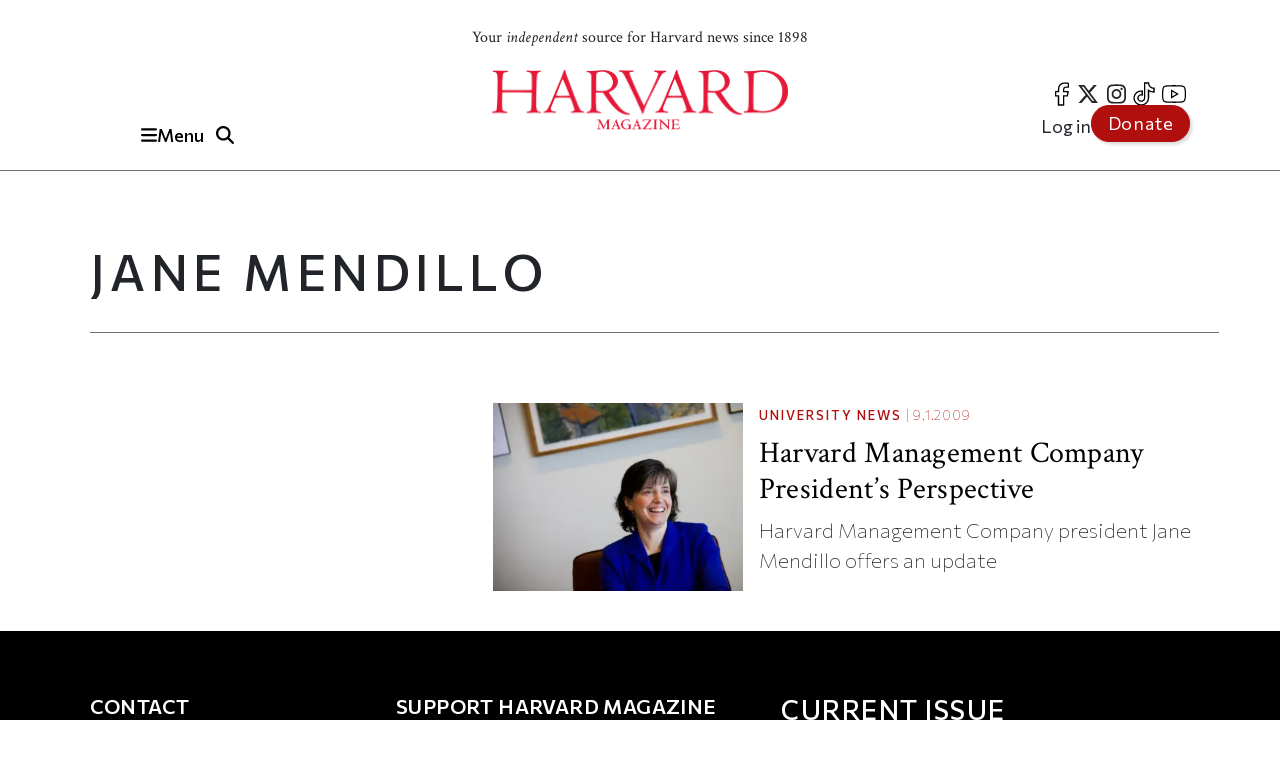

--- FILE ---
content_type: text/html; charset=UTF-8
request_url: https://www.harvardmagazine.com/writer/jane-mendillo
body_size: 10280
content:

<!DOCTYPE html>
<html lang="en" dir="ltr" prefix="og: https://ogp.me/ns#" class="h-100">
	<head>
				<!-- Google tag (gtag.js) -->
		<script async src="https://www.googletagmanager.com/gtag/js?id=G-NRT2D6GKXJ"></script>
		<script>
			window.dataLayer = window.dataLayer || [];
function gtag() {
dataLayer.push(arguments);
}
gtag('js', new Date());
gtag('config', 'G-NRT2D6GKXJ');
		</script>
		<!-- Google Tag Manager -->
		<script>
			(function (w, d, s, l, i) {
w[l] = w[l] || [];
w[l].push({'gtm.start': new Date().getTime(), event: 'gtm.js'});
var f = d.getElementsByTagName(s)[0],
j = d.createElement(s),
dl = l != 'dataLayer' ? '&l=' + l : '';
j.async = true;
j.src = 'https://www.googletagmanager.com/gtm.js?id=' + i + dl;
f.parentNode.insertBefore(j, f);
})(window, document, 'script', 'dataLayer', 'GTM-TB87QF');
		</script>
		<!-- End Google Tag Manager -->
		<meta charset="utf-8" />
<meta name="geo.position" content="&#039;71.1134; 42.3724" />
<link rel="canonical" href="https://www.harvardmagazine.com/user/2977" />
<meta property="og:site_name" content="Harvard Magazine" />
<meta property="og:url" content="https://www.harvardmagazine.com" />
<meta property="og:title" content="Harvard Magazine" />
<meta property="og:description" content="Independent journalism on Harvard University and beyond." />
<meta name="msapplication-TileColor" content="#da532c" />
<meta name="theme-color" content="#ffffff" />
<meta name="Generator" content="Drupal 10 (https://www.drupal.org)" />
<meta name="MobileOptimized" content="width" />
<meta name="HandheldFriendly" content="true" />
<meta name="viewport" content="width=device-width, initial-scale=1.0" />
<script type="application/ld+json">{
    "@context": "https://schema.org",
    "@graph": [
        {
            "@type": "Organization",
            "additionalType": "NewsMediaOrganization",
            "@id": "https://www.harvardmagazine.com/#organization",
            "description": "Independent journalism on Harvard University and beyond",
            "url": "https://www.harvardmagazine.com",
            "name": "Harvard Magazine",
            "telephone": "617-495-5746",
            "contactPoint": {
                "@type": "ContactPoint",
                "telephone": "617-495-5746",
                "email": "harvard_magazine@harvard.edu",
                "url": "https://www.harvardmagazine.com"
            },
            "address": {
                "@type": "PostalAddress",
                "streetAddress": "7 Ware Street",
                "addressLocality": "Cambridge",
                "addressRegion": "MA",
                "postalCode": "02138-4037",
                "addressCountry": "USA"
            }
        },
        {
            "@type": "WebSite",
            "@id": "https://www.harvardmagazine.com/#website",
            "name": "Harvard Magazine"
        }
    ]
}</script>
<script async="" src="https://cse.google.com/cse.js?cx=a65337d395ee543f1"></script>
<link rel="apple-touch-icon" sizes="180x180" href="/themes/custom/harvard_magazine/images/favicons/apple-touch-icon.png" />
<link rel="icon" type="image/png" sizes="32x32" href="/themes/custom/harvard_magazine/images/favicons/favicon-32x32.png" />
<link rel="icon" type="image/png" sizes="16x16" href="/themes/custom/harvard_magazine/images/favicons/favicon-16x16.png" />
<link rel="manifest" href="/themes/custom/harvard_magazine/images/favicons/site.webmanifest" />
<link rel="mask-icon" href="/themes/custom/harvard_magazine/images/favicons/safari-pinned-tab.svg" color="#b10e0e" />

			<title>jane_mendillo@harvardmagazine.com | Harvard Magazine</title>


			<!-- Preconnects (keep just gstatic) -->
			<link
			rel="preconnect" href="https://fonts.gstatic.com" crossorigin>
			<!-- Critical fonts: Commissioner + Crimson -->
			<link rel="preload" as="style" href="https://fonts.googleapis.com/css2?family=Commissioner:wght@100;400;500;600&family=Crimson+Text:ital,wght@0,400;0,700;1,400;1,700&display=swap">
			<link
			rel="stylesheet" href="https://fonts.googleapis.com/css2?family=Commissioner:wght@100;400;500;600&family=Crimson+Text:ital,wght@0,400;0,700;1,400;1,700&display=swap">

			<!-- Non-critical: Playfair -->
			<link rel="stylesheet" href="https://fonts.googleapis.com/css2?family=Playfair+Display:ital,wght@0,400;0,700;1,400;1,700&display=swap" media="print" onload="this.media='all'">
			<noscript>
				<link rel="stylesheet" href="https://fonts.googleapis.com/css2?family=Playfair+Display:ital,wght@0,400;0,700;1,400;1,700&display=swap">
			</noscript>

						
							<meta http-equiv="Content-Security-Policy" content="block-all-mixed-content">
				<meta name="google-adsense-account" content="ca-pub-4419257829827899">
				<script type="text/javascript" async="async" data-noptimize="1" data-cfasync="false" src="//scripts.mediavine.com/tags/harvard-magazine.js"></script>
			
			<script async src="https://cdn.broadstreetads.com/init-2.min.js"></script>
			<script>
				document.addEventListener("DOMContentLoaded", function () {
function loadBroadstreet() {
if (typeof broadstreet !== "undefined") {
broadstreet.loadNetworkJS(5997);
} else {
setTimeout(loadBroadstreet, 50); // Retry every 50ms if broadstreet isn't loaded yet
}
}
loadBroadstreet();
});
			</script>
			<script async src="https://flux.broadstreet.ai/emit/5997.js"></script>
			<script>
				(function (c, s, q, u, a, r, e) {
c.hj = c.hj || function () {
(c.hj.q = c.hj.q || []).push(arguments)
};
c._hjSettings = {
hjid: a
};
r = s.getElementsByTagName('head')[0];
e = s.createElement('script');
e.async = true;
e.src = q + c._hjSettings.hjid + u;
r.appendChild(e);
})(window, document, 'https://static.hj.contentsquare.net/c/csq-', '.js', 5335610);
			</script>
			<link rel="stylesheet" media="all" href="/sites/default/files/css/css_smCMbmIdgObbt4KHZp0g-kif2sMaJxKKJowYx-y_U-M.css?delta=0&amp;language=en&amp;theme=harvard_magazine&amp;include=[base64]" />
<link rel="stylesheet" media="all" href="/sites/default/files/css/css_AjEAtA-RiD1VERHpcqXfpfJxceYq5R--69gYVHQQw8g.css?delta=1&amp;language=en&amp;theme=harvard_magazine&amp;include=[base64]" />
<link rel="stylesheet" media="print" href="/sites/default/files/css/css_pabK0C41sg_SO_nOXwpGaQCR8ULktAd_lf4S8foSv_E.css?delta=2&amp;language=en&amp;theme=harvard_magazine&amp;include=[base64]" />
<link rel="stylesheet" media="all" href="/sites/default/files/css/css_Lk5_DEuGWW3-yifRppzM04RCS2JP2reYH6eCT1wIMoI.css?delta=3&amp;language=en&amp;theme=harvard_magazine&amp;include=[base64]" />

				<script src="https://cdnjs.cloudflare.com/ajax/libs/font-awesome/6.5.2/js/fontawesome.js" defer crossorigin="anonymous"></script>
<script src="https://cdnjs.cloudflare.com/ajax/libs/font-awesome/6.5.2/js/brands.js" defer crossorigin="anonymous"></script>
<script src="https://cdnjs.cloudflare.com/ajax/libs/font-awesome/6.5.2/js/solid.js" defer crossorigin="anonymous"></script>
</head>
				<body class="path-user   d-flex flex-column h-100">
					<!-- Google Tag Manager (noscript) -->
					<noscript>
						<iframe src="https://www.googletagmanager.com/ns.html?id=GTM-TB87QF" height="0" width="0" style="display:none;visibility:hidden"></iframe>
					</noscript>
					<!-- End Google Tag Manager (noscript) -->
										<a href="#main-content" class="visually-hidden focusable skip-link">
						Skip to main content
					</a>
					
					  <div class="dialog-off-canvas-main-canvas d-flex flex-column" data-off-canvas-main-canvas>
    

<header>
		<div id="region-header">

		<div id="block-harvard-magazine-branding" class="block block-system block-system-branding-block">
  
    
  	<div class="navbar-brand d-flex align-items-center">

					<a href="/" title="Home" rel="home" class="site-logo d-block navbar-brand__site-logo">
				<img src="/themes/custom/harvard_magazine/images/hmlogo.png" alt="Home" width="178" height="36"/>
			</a>
		

		
					<div class="site-slogan navbar-brand__site-slogan">Your <em>independent</em> source for Harvard news since 1898</div>
		
	</div>
</div>

		<div class="header-button-group">
			<button
				class="region-navigation-toggler" type="button" aria-expanded="false" aria-controls="navigation-region" aria-label="Menu">
				<!-- The content of this div will be dynamically set by JavaScript -->
				<div class="region-navigation-toggler-content">
					<i class="fas fa-bars"></i>
					<span class="nav-button-text">Menu</span>
				</div>
			</button>

						<button class="header-search-toggler" type="button" aria-expanded="false" aria-controls="block-harvard-magazine-googleprogrammablesearch">
				<i class="fas fa-search" aria-hidden="true"></i>
				<span class="sr-only">Toggle Search</span>
			</button>
		</div>
				<div class="header-menus">
			<nav class="menu--social" role="navigation" aria-label="social-menu">
				
              <ul class="nav navbar-nav">
                    <li aria-label="facebook" class="nav-item">
        <a href="https://www.facebook.com/HarvardMagazine/" title="facebook" aria-label="facebook" class="nav-link"><i class="fab fa-facebook-f" aria-hidden="true"></i></a>
      </li>
                <li aria-label="Twitter" class="nav-item">
        <a href="https://twitter.com/HarvardMagazine" aria-label="Twitter" class="nav-link"><i class="fab fa-brands fa-x-twitter" aria-hidden="true"></i></a>
      </li>
                <li aria-label="Instagram" class="nav-item">
        <a href="https://www.instagram.com/harvardmagazine/" aria-label="Instagram" class="nav-link"><i class="fab fa-instagram" aria-hidden="true"></i></a>
      </li>
                <li aria-label="tiktok" class="nav-item">
        <a href="https://www.tiktok.com/@harvardmagazine" aria-label="tiktok" class="nav-link"><i class="fab fa-tiktok" aria-hidden="true"></i></a>
      </li>
                <li aria-label="Youtube" class="nav-item">
        <a href="https://www.youtube.com/user/harvardmagazine" aria-label="Youtube" class="nav-link"><i class="fab fa-youtube" aria-hidden="true"></i></a>
      </li>
        </ul>
  


			</nav>
			<nav class="menu--account" role="navigation" aria-label="account-menu">
				
              <ul class="nav navbar-nav">
                    <li class="nav-item">
        <a href="/user/login" class="nav-link" data-drupal-link-system-path="user/login">Log in</a>
              </li>
                <li class="nav-item">
        <a href="/donate" class="nav-link">Donate</a>
              </li>
        </ul>
  


			</nav>
		</div>
				<div class="mobile-donate-container">
			<a href="/donate" class="btn btn-primary donate-button" aria-label="Donate to support us" role="button">
				Donate</a>
		</div>
	</div>


		<div id="region-navigation">
		<nav role="navigation" aria-labelledby="-menu" class="block block-menu navigation menu--account">
      
  <h5 id="-menu"></h5>
  

        
              <ul class="nav navbar-nav">
                    <li class="nav-item">
        <a href="/user/login" class="nav-link" data-drupal-link-system-path="user/login">Log in</a>
              </li>
                <li class="nav-item">
        <a href="/donate" class="nav-link">Donate</a>
              </li>
        </ul>
  


  </nav>


								

<div id="block-harvard-magazine-googleprogrammablesearch" class="block block-google-cse" hidden>
	
		
			<div class="gcse-searchbox-only" data-resultsurl="/search/results" data-queryparametername="keys"></div>
	</div>
<nav role="navigation" aria-labelledby="block-harvard-magazine-mainnavigation-menu" id="block-harvard-magazine-mainnavigation" class="block block-menu navigation menu--main">
            
  <h5 class="visually-hidden" id="block-harvard-magazine-mainnavigation-menu">Main navigation</h5>
  

        
							<ul data-block="navigation" class="menu">
																	<li class="menu-item">
						
																																		<a href="/topic/harvard-crosshairs" >
								Harvard in the Crosshairs
							</a>
						
						
						
											</li>
														<li class="menu-item">
						
																																		<a href="/games" >
								Games (play!)
							</a>
						
						
						
											</li>
														<li class="menu-item">
						
													<span class="accordion-header">The Magazine</span>
						
													<ul class="menu accordion-content">
								<li class="menu-item">
									<a href="https://www.harvardmagazine.com/2026/01">
										Current Issue
									</a>
								</li>
								<li class="menu-item">
									<a href="https://www.harvardmagazine.com/past-issues">
										Past Issues
									</a>
								</li>
							</ul>
						
						
											</li>
														<li class="menu-item menu-item--expanded">
						
													<span class="accordion-header">Classifieds</span>
						
						
						
																					<ul class="menu accordion-content">
																		<li class="menu-item">
						
																																		<a href="/classifieds/vacation-rentals" >
								Vacation Rentals &amp; Travel
							</a>
						
						
						
											</li>
														<li class="menu-item">
						
																																		<a href="/classifieds/real-estate" >
								Real Estate
							</a>
						
						
						
											</li>
														<li class="menu-item">
						
																																		<a href="/classifieds/personals" >
								Personals
							</a>
						
						
						
											</li>
														<li class="menu-item">
						
																																		<a href="/classifieds/products-and-services" >
								Products &amp; Services
							</a>
						
						
						
											</li>
														<li class="menu-item">
						
																																		<a href="/classifieds/harvard-authors" >
								Harvard Authors’ Bookshelf
							</a>
						
						
						
											</li>
														<li class="menu-item">
						
																																		<a href="/classifieds/education-enrichment-resource" >
								Education &amp; Enrichment Resource
							</a>
						
						
						
											</li>
							</ul>
			
											</li>
														<li class="menu-item">
						
													<span class="accordion-header">Class Notes &amp; Obituaries</span>
						
						
													<ul class="menu accordion-content">
								<li class="menu-item">
									<a href="https://www.harvardmagazine.com/classnotes/browse/issue/88569">
										Browse Class Notes
									</a>
								</li>
								<li class="menu-item">
									<a href="https://www.harvardmagazine.com/obituaries/browse/issue/88569">
										Browse Obituaries
									</a>
								</li>
							</ul>
						
											</li>
														<li class="menu-item">
						
																																		<a href="/topic/podcast" >
								Podcast
							</a>
						
						
						
											</li>
														<li class="menu-item menu-item--expanded">
						
													<span class="accordion-header">Series</span>
						
						
						
																					<ul class="menu accordion-content">
																		<li class="menu-item">
						
																																		<a href="/topic/commencement" >
								Commencement
							</a>
						
						
						
											</li>
														<li class="menu-item">
						
																																		<a href="/topic/five-questions" >
								Five Questions
							</a>
						
						
						
											</li>
														<li class="menu-item">
						
																																		<a href="/harvard-headlines" >
								Harvard in the Headlines
							</a>
						
						
						
											</li>
														<li class="menu-item">
						
																																		<a href="/section/harvard-squared" >
								New England Guide
							</a>
						
						
						
											</li>
							</ul>
			
											</li>
														<li class="menu-item menu-item--expanded">
						
													<span class="accordion-header">Topics</span>
						
						
						
																					<ul class="menu accordion-content">
																		<li class="menu-item">
						
																																		<a href="/topic/arts-culture" >
								Arts &amp; Culture
							</a>
						
						
						
											</li>
														<li class="menu-item">
						
																																		<a href="/topic/athletics" >
								Athletics
							</a>
						
						
						
											</li>
														<li class="menu-item">
						
																																		<a href="/topic/commentary" >
								Commentary
							</a>
						
						
						
											</li>
														<li class="menu-item">
						
																																		<a href="/topic/faculty" >
								Faculty
							</a>
						
						
						
											</li>
														<li class="menu-item">
						
																																		<a href="/topic/health-medicine" >
								Health &amp; Medicine
							</a>
						
						
						
											</li>
														<li class="menu-item">
						
																																		<a href="/topic/humanities" >
								Humanities
							</a>
						
						
						
											</li>
														<li class="menu-item">
						
																																		<a href="/topic/international-affairs" >
								International Affairs
							</a>
						
						
						
											</li>
														<li class="menu-item">
						
																																		<a href="/topic/science" >
								Science
							</a>
						
						
						
											</li>
														<li class="menu-item">
						
																																		<a href="/topic/social-sciences" >
								Social Sciences
							</a>
						
						
						
											</li>
														<li class="menu-item">
						
																																		<a href="/topic/students" >
								Students
							</a>
						
						
						
											</li>
														<li class="menu-item">
						
																																		<a href="/topic/technology" >
								Technology
							</a>
						
						
						
											</li>
														<li class="menu-item">
						
																																		<a href="/topic/university-news" >
								University News
							</a>
						
						
						
											</li>
							</ul>
			
											</li>
														<li class="menu-item">
						
																																		<a href="/topic/video" >
								Videos
							</a>
						
						
						
											</li>
														<li class="menu-item">
						
																																		<a href="/donate"  class="donate-button" aria-label="Donate to Harvard Magazine" >
								Donate
							</a>
						
						
						
											</li>
														<li class="menu-item menu-item--expanded">
						
													<span class="accordion-header">Advertise</span>
						
						
						
																					<ul class="menu accordion-content">
																		<li class="menu-item">
						
																																		<a href="/advertise" >
								 How to Advertise
							</a>
						
						
						
											</li>
														<li class="menu-item">
						
																																		<a href="/classifieds/pricing-sizes" >
								Classifieds Ad Prices &amp; Information
							</a>
						
						
						
											</li>
							</ul>
			
											</li>
							</ul>
			


  </nav>

			<div class="navigation-footer site-slogan"> <p class="site-slogan">Follow
				<em>
					Harvard Magazine:
				</em>
			</p>

			<nav class="menu--social" role="navigation" aria-label="social-menu">
				
              <ul class="nav navbar-nav">
                    <li aria-label="facebook" class="nav-item">
        <a href="https://www.facebook.com/HarvardMagazine/" title="facebook" aria-label="facebook" class="nav-link"><i class="fab fa-facebook-f" aria-hidden="true"></i></a>
      </li>
                <li aria-label="Twitter" class="nav-item">
        <a href="https://twitter.com/HarvardMagazine" aria-label="Twitter" class="nav-link"><i class="fab fa-brands fa-x-twitter" aria-hidden="true"></i></a>
      </li>
                <li aria-label="Instagram" class="nav-item">
        <a href="https://www.instagram.com/harvardmagazine/" aria-label="Instagram" class="nav-link"><i class="fab fa-instagram" aria-hidden="true"></i></a>
      </li>
                <li aria-label="tiktok" class="nav-item">
        <a href="https://www.tiktok.com/@harvardmagazine" aria-label="tiktok" class="nav-link"><i class="fab fa-tiktok" aria-hidden="true"></i></a>
      </li>
                <li aria-label="Youtube" class="nav-item">
        <a href="https://www.youtube.com/user/harvardmagazine" aria-label="Youtube" class="nav-link"><i class="fab fa-youtube" aria-hidden="true"></i></a>
      </li>
        </ul>
  


			</nav>
			<p class="site-slogan">Your <em>independent</em> source for Harvard news since 1898</p>
		</div>
	</div>

	<aside><broadstreet-zone zone-id="70592"></broadstreet-zone></aside>
</header>

<main role="main">
		<a id="main-content" tabindex="-1"></a>
	
	
	
				<div class="container ">
						  <div class="region region-content-top">
    <div data-drupal-messages-fallback class="hidden"></div>

  </div>

				<div class="row g-0">
				<h1 class="user-name">
					
  
            Jane Mendillo
      

			</h1>
											<div class="order-2 order-lg-1 col-12 col-lg-3">
													  <div class="region region-sidebar-first">
    <div class="views-element-container block block-views block-views-blockprofiles-block-1" id="block-harvard-magazine-views-block-profiles-block-1">
  
    
      <div data-block="sidebar_first"><div class="view view-profiles view-id-profiles view-display-id-block_1 js-view-dom-id-2d8303b606b3e1ea98a5fbceaf3113d1bd60a215c4e0600064acdb85cd9eaf6f">
  
    
      
  
          </div>
</div>

  </div>

  </div>

											</div>
								<div class="order-1 order-lg-2 col-12 col-lg-8">
									  <div class="region region-content">
    <div id="block-harvard-magazine-content" class="block block-system block-system-main-block">
  
    
      <article class="profile">
  </article>

  </div>
<div class="views-element-container block block-views block-views-blockauthor-articles-block-1" id="block-harvard-magazine-views-block-author-articles-block-1">
  
    
      <div data-block="content"><div class="view view-author-articles view-id-author_articles view-display-id-block_1 js-view-dom-id-27dbb5164a393f27a9c04ab3593c282004de8425e0f281e312b4727a1823ef2b">
  
    
      
      <div class="view-content">
      <div data-drupal-views-infinite-scroll-content-wrapper class="views-infinite-scroll-content-wrapper clearfix">    <div class="views-row"><div class="views-field views-field-field-hero-image"><div class="field-content">  <a href="/2009/09/the-endowment-managers-perspective">  <picture>
                  <source srcset="/sites/default/files/styles/homepage_main_featured_720x405/public/img/article/0809/0909_46_1.jpg.webp?itok=xDp8L02U 1x" media="(max-width: 719px)" type="image/webp" width="702" height="405" />
              <source srcset="/sites/default/files/styles/author_article_teaser/public/img/article/0809/0909_46_1.jpg.webp?itok=ti1qx_WE 1x" media="(min-width: 720px)" type="image/webp" width="345" height="259" />
                  <img loading="eager" width="128" height="96" src="/sites/default/files/styles/weekly_email_teaser/public/img/article/0809/0909_46_1.jpg.webp?itok=soaQHYr3" alt="Jane Mendillo" title="Photograph by Stephanie Mitchell/Harvard News Office" class="img-fluid" fetchpriority="high" />

  </picture>
</a>
 </div></div><div class="views-field views-field-nothing"><span class="field-content"><p class="article-metadata">
<span class="article-metadata__tag"> 
<a href="/topic/university-news" hreflang="en">University News</a>
</span>| <time datetime="2009-09-01T00:00:00-04:00" class="datetime">9.1.2009</time>

</p>
<h3><a href="https://www.harvardmagazine.com/2009/09/the-endowment-managers-perspective">Harvard Management Company President’s Perspective
</a></h3>
<p class="author-articles__description">Harvard Management Company president Jane Mendillo offers an update
</p></span></div></div>
</div>

    </div>
  
      

          </div>
</div>

  </div>

  </div>

								</div>
							
		</div>
	</div>
</main>

<footer>
				<div class="footer__wrapper footer__wrapper-second">
			<div class="container container-wide">
				

<div class="region region-footer">
	<div class="region-footer__nav-group">
		<nav role="navigation" aria-labelledby="block-footer-contact-menu-menu" id="block-footer-contact-menu" class="block block-menu navigation menu--footer">
      
  <h5 id="block-footer-contact-menu-menu">Contact</h5>
  

        

              <ul data-block="footer" class="nav navbar-nav">
    
                          
      <li class="nav-item accordion-header">
        <a href="/about" class="nav-link" data-drupal-link-system-path="node/49418">Contact</a>
      </li>

      <ul class="accordion-content">
                  <li class="nav-item">
            <a href="/about/staff" class="nav-link" data-drupal-link-system-path="node/3515">Staff</a>
          </li>
                  <li class="nav-item">
            <a href="/classnotes/submit" class="nav-link" data-drupal-link-system-path="node/49465">Submit a Class Note</a>
          </li>
                  <li class="nav-item">
            <a href="/obituaries/submit" class="nav-link" data-drupal-link-system-path="node/49466">Submit an Obituary</a>
          </li>
                  <li class="nav-item">
            <a href="/about/letters-to-the-editor" class="nav-link" data-drupal-link-system-path="node/30600">Submit a Letter to the Editor</a>
          </li>
                  <li class="nav-item">
            <a href="/fellowship" class="nav-link" data-drupal-link-system-path="node/84183">Apply for a Fellowship</a>
          </li>
              </ul>

    
    </ul>
  


  </nav>

		<nav role="navigation" aria-labelledby="block-footer-customer-service-menu-menu" id="block-footer-customer-service-menu" class="block block-menu navigation menu--footer-1">
      
  <h5 id="block-footer-customer-service-menu-menu">Customer Service</h5>
  

        

              <ul data-block="footer" class="nav navbar-nav">
    
                          
      <li class="nav-item accordion-header">
        <a href="/customerservice" class="nav-link" data-drupal-link-system-path="node/49419">Customer Service</a>
      </li>

      <ul class="accordion-content">
                  <li class="nav-item">
            <a href="/customerservice#address-change" class="nav-link" data-drupal-link-system-path="node/49419">Address Change</a>
          </li>
                  <li class="nav-item">
            <a href="/customerservice#reprints-permissions" class="nav-link" data-drupal-link-system-path="node/49419">Reprint | Permissions</a>
          </li>
                  <li class="nav-item">
            <a href="/donate/why-we-need-your-support#donor-services-faqs" class="nav-link" data-drupal-link-system-path="node/4188">Donor Services</a>
          </li>
                  <li class="nav-item">
            <a href="/customerservice#subscriptions" class="nav-link" data-drupal-link-system-path="node/49419">Print Magazine Questions</a>
          </li>
              </ul>

    
    </ul>
  


  </nav>

		<nav role="navigation" aria-labelledby="block-footer-about-menu-menu" id="block-footer-about-menu" class="block block-menu navigation menu--footer-2">
      
  <h5 id="block-footer-about-menu-menu">About</h5>
  

        

              <ul data-block="footer" class="nav navbar-nav">
    
                          
      <li class="nav-item accordion-header">
        <a href="/about/history" class="nav-link" data-drupal-link-system-path="node/49415">About</a>
      </li>

      <ul class="accordion-content">
                  <li class="nav-item">
            <a href="/about/directions" class="nav-link" data-drupal-link-system-path="node/30296">Map and Directions</a>
          </li>
                  <li class="nav-item">
            <a href="/about/privacy" class="nav-link" data-drupal-link-system-path="node/28355">Privacy Policy</a>
          </li>
              </ul>

    
    </ul>
  


  </nav>

	</div>
	<div class="region-footer__nav-group">
		<nav role="navigation" aria-labelledby="block-footer-support-harvard-magazine-menu" id="block-footer-support-harvard-magazine" class="block block-menu navigation menu--footer-support-harvard-magazine">
      
  <h5 id="block-footer-support-harvard-magazine-menu">Footer support harvard magazine</h5>
  

        

              <ul data-block="footer" class="nav navbar-nav">
    
                          
      <li class="nav-item accordion-header">
        <a href="/donate" class="nav-link">Support Harvard Magazine</a>
      </li>

      <ul class="accordion-content">
                  <li class="nav-item">
            <a href="/donate/behind-the-scenes" class="nav-link" data-drupal-link-system-path="node/84185">Behind the Scenes</a>
          </li>
                  <li class="nav-item">
            <a href="/donate/how-we-are-funded" class="nav-link" data-drupal-link-system-path="node/84186">How We Are Funded</a>
          </li>
                  <li class="nav-item">
            <a href="/donate/special-gifts" class="nav-link" data-drupal-link-system-path="node/76473">Special Gifts</a>
          </li>
                  <li class="nav-item">
            <a href="/donate/ways-to-give" class="nav-link" data-drupal-link-system-path="node/49422">Ways to Support the Magazine</a>
          </li>
                  <li class="nav-item">
            <a href="/donate/why-we-need-your-support" class="nav-link" data-drupal-link-system-path="node/4188">Why We Need Your Support</a>
          </li>
              </ul>

    
    </ul>
  


  </nav>

		<nav role="navigation" aria-labelledby="block-footer-newsletters-menu-menu" id="block-footer-newsletters-menu" class="block block-menu navigation menu--footer-4">
      
  <h5 id="block-footer-newsletters-menu-menu">Newsletters</h5>
  

        

              <ul data-block="footer" class="nav navbar-nav">
    
                            <li class="nav-item">
          <a href="/newsletters" class="nav-link" data-drupal-link-system-path="node/84733">Newsletters</a>
        </li>
          
    </ul>
  


  </nav>

		<nav role="navigation" aria-labelledby="block-footer-advertise-menu-menu" id="block-footer-advertise-menu" class="block block-menu navigation menu--footer-5">
      
  <h5 id="block-footer-advertise-menu-menu">Advertise</h5>
  

        

              <ul data-block="footer" class="nav navbar-nav">
    
                          
      <li class="nav-item accordion-header">
        <a href="/advertise" class="nav-link" data-drupal-link-system-path="node/3510">Advertise</a>
      </li>

      <ul class="accordion-content">
                  <li class="nav-item">
            <a href="/advertise" class="nav-link" data-drupal-link-system-path="node/3510">Advertise</a>
          </li>
                  <li class="nav-item">
            <a href="/advertising/classifieds" class="nav-link" data-drupal-link-system-path="node/30330">Classifieds</a>
          </li>
                  <li class="nav-item">
            <a href="/advertising/materials" class="nav-link" data-drupal-link-system-path="node/3528">Ad Sizes | Specifications</a>
          </li>
                  <li class="nav-item">
            <a href="/advertising/deadlines" class="nav-link" data-drupal-link-system-path="node/83818">Deadlines</a>
          </li>
              </ul>

    
    </ul>
  


  </nav>

		<nav role="navigation" aria-labelledby="block-footer-video-menu-menu" id="block-footer-video-menu" class="block block-menu navigation menu--footer-video-menu">
      
  <h5 id="block-footer-video-menu-menu">Videos</h5>
  

        
              <ul data-block="footer_bottom" class="nav navbar-nav">
                    <li class="nav-item">
        <a href="/topic/video" class="nav-link" data-drupal-link-system-path="taxonomy/term/1532">Videos</a>
              </li>
        </ul>
  


  </nav>

		<nav role="navigation" aria-labelledby="block-footer-harvard-magazine-app-menu-menu" id="block-footer-harvard-magazine-app-menu" class="block block-menu navigation menu--harvard-magazine-app">
      
  <h5 id="block-footer-harvard-magazine-app-menu-menu">Harvard Magazine App</h5>
  

        

              <ul data-block="footer" class="nav navbar-nav">
    
                            <li class="nav-item">
          <a href="/about/app" class="nav-link" data-drupal-link-system-path="node/86491">Harvard Magazine App</a>
        </li>
          
    </ul>
  


  </nav>

		<nav role="navigation" aria-labelledby="block-footer-faq-menu-menu" id="block-footer-faq-menu" class="block block-menu navigation menu--footer-6">
      
  <h5 id="block-footer-faq-menu-menu">FAQ</h5>
  

        

              <ul data-block="footer" class="nav navbar-nav">
    
                            <li class="nav-item">
          <a href="/about/faq" class="nav-link" data-drupal-link-system-path="node/3507">FAQ</a>
        </li>
          
    </ul>
  


  </nav>

	</div>

	<div class="region-footer__nav-group">
		<div class="views-element-container block block-views block-views-blockfooter-block-1" id="block-views-block-footer-current-issue">
  
      <div class="current-issue-label">Current issue</div>
    
      <div data-block="footer"><div class="view view-footer view-id-footer view-display-id-block_1 js-view-dom-id-90debc7ed1757a1391461b951f712c560a0ad383c0fd8e096093c6ea43697ea0">
  
    
      
      <div class="view-content">
          <div class="views-row"><div class="views-field views-field-field-hero-image"><div class="field-content">  <a href="/2026/01" hreflang="en">
<img loading="lazy" src="https://www.harvardmagazine.com//sites/default/files/styles/issue_cover/public/2025-12/jf26_0.jpg.webp?itok=pyPb4lxW" width="409" height="513" alt="Cover of Harvard Magazine featuring turbulent ocean waves and the text &quot;Food for Thought.&quot;" class="img-fluid" />
 
</a>
</div></div></div>

    </div>
  
          </div>
</div>

  </div>

		<nav role="navigation" aria-labelledby="block-footer-social-menu-menu" id="block-footer-social-menu" class="block block-menu navigation menu--social">
            
  <h5 class="visually-hidden" id="block-footer-social-menu-menu">Social</h5>
  

        
              <ul data-block="footer" class="nav navbar-nav">
                    <li aria-label="facebook" class="nav-item">
        <a href="https://www.facebook.com/HarvardMagazine/" title="facebook" aria-label="facebook" class="nav-link"><i class="fab fa-facebook-f" aria-hidden="true"></i></a>
      </li>
                <li aria-label="Twitter" class="nav-item">
        <a href="https://twitter.com/HarvardMagazine" aria-label="Twitter" class="nav-link"><i class="fab fa-brands fa-x-twitter" aria-hidden="true"></i></a>
      </li>
                <li aria-label="Instagram" class="nav-item">
        <a href="https://www.instagram.com/harvardmagazine/" aria-label="Instagram" class="nav-link"><i class="fab fa-instagram" aria-hidden="true"></i></a>
      </li>
                <li aria-label="tiktok" class="nav-item">
        <a href="https://www.tiktok.com/@harvardmagazine" aria-label="tiktok" class="nav-link"><i class="fab fa-tiktok" aria-hidden="true"></i></a>
      </li>
                <li aria-label="Youtube" class="nav-item">
        <a href="https://www.youtube.com/user/harvardmagazine" aria-label="Youtube" class="nav-link"><i class="fab fa-youtube" aria-hidden="true"></i></a>
      </li>
        </ul>
  


  </nav>

	</div>
</div>

				
	<div class="region region-footer-bottom">
		<div class="group-left">
			<a href="/">
				<img src="/themes/custom/harvard_magazine/images/hmlogo_footer.webp" alt="Harvard Magazine's logo" loading="lazy" width="150" height="50">

			</a>
		</div>
		<div class="group-right">
			<small>All Content © 1996-2026
				Harvard Magazine Inc.
				<br>
				All right reserved</small>

		</div>
		<nav role="navigation" aria-labelledby="block-secondaryfooter-menu" id="block-secondaryfooter" class="block block-menu navigation menu--secondary-footer">
            
  <h5 class="visually-hidden" id="block-secondaryfooter-menu">Secondary Footer Nav</h5>
  

        
              <ul data-block="footer_bottom" class="nav navbar-nav">
                    <li class="nav-item">
        <a href="/about/privacy" class="nav-link" data-drupal-link-system-path="node/28355">Privacy Policy</a>
              </li>
                <li class="nav-item">
        <a href="https://accessibility.huit.harvard.edu/digital-accessibility-policy" class="nav-link">Harvard University Digital Accessibility Policy</a>
              </li>
                <li class="nav-item">
        <a href="https://www.harvard.edu/copyright-issue" class="nav-link">Report Copyright Infringement</a>
              </li>
        </ul>
  


  </nav>

	</div>

			</div>
		</div>
	</footer>

  </div>

					
					<script type="application/json" data-drupal-selector="drupal-settings-json">{"path":{"baseUrl":"\/","pathPrefix":"","currentPath":"user\/2977","currentPathIsAdmin":false,"isFront":false,"currentLanguage":"en"},"pluralDelimiter":"\u0003","suppressDeprecationErrors":true,"ajaxPageState":{"libraries":"[base64]","theme":"harvard_magazine","theme_token":null},"ajaxTrustedUrl":[],"button_text":"Scroll to top","button_style":"image","button_animation":"fade","button_animation_speed":200,"scroll_distance":100,"scroll_speed":300,"blazy":{"loadInvisible":false,"offset":100,"saveViewportOffsetDelay":50,"validateDelay":25,"container":"","loader":true,"unblazy":false,"visibleClass":false},"blazyIo":{"disconnect":false,"rootMargin":"0px","threshold":[0,0.25,0.5,0.75,1]},"slick":{"accessibility":true,"adaptiveHeight":false,"autoplay":false,"pauseOnHover":true,"pauseOnDotsHover":false,"pauseOnFocus":true,"autoplaySpeed":3000,"arrows":true,"downArrow":false,"downArrowTarget":"","downArrowOffset":0,"centerMode":false,"centerPadding":"50px","dots":false,"dotsClass":"slick-dots","draggable":true,"fade":false,"focusOnSelect":false,"infinite":true,"initialSlide":0,"lazyLoad":"ondemand","mouseWheel":false,"randomize":false,"rtl":false,"rows":1,"slidesPerRow":1,"slide":"","slidesToShow":1,"slidesToScroll":1,"speed":500,"swipe":true,"swipeToSlide":false,"edgeFriction":0.35,"touchMove":true,"touchThreshold":5,"useCSS":true,"cssEase":"ease","cssEaseBezier":"","cssEaseOverride":"","useTransform":true,"easing":"linear","variableWidth":false,"vertical":false,"verticalSwiping":false,"waitForAnimate":true},"user":{"uid":0,"permissionsHash":"a97529aa418da9f84fd8a2b63f3d9e9c97a7dbccf1ece74502ac6f322047116c"}}</script>
<script src="/sites/default/files/js/js_4Ut8OO9g6f6ZSpQezxVcrFu33xL3gwA8wF8A2E_XDdk.js?scope=footer&amp;delta=0&amp;language=en&amp;theme=harvard_magazine&amp;include=[base64]"></script>
<script src="/themes/custom/harvard_magazine/dist/js/donateRedirect.min.js?v=10.6.2" defer></script>
<script src="/themes/custom/harvard_magazine/dist/js/headerMenuToggle.min.js?v=10.6.2" defer></script>
<script src="/themes/custom/harvard_magazine/dist/js/accordions.min.js?v=10.6.2" defer></script>
<script src="/themes/custom/harvard_magazine/dist/js/headerSearchToggle.min.js?v=10.6.2" defer></script>
<script src="/themes/custom/harvard_magazine/dist/js/disableFooterAccordion.min.js?v=10.6.2" defer></script>
<script src="/themes/custom/harvard_magazine/dist/js/headerSyncWidths.min.js?v=10.6.2" defer></script>
<script src="/themes/custom/harvard_magazine/dist/js/googleSearchPlaceholder.min.js?t9bva0" defer></script>
<script src="/themes/custom/harvard_magazine/dist/js/moveEmailField.min.js?t9bva0" defer></script>
<script src="/sites/default/files/js/js_PQE1OyuCs8-LbMRh9cvKKp4vFbIc4J09gSsC9kMxGGg.js?scope=footer&amp;delta=9&amp;language=en&amp;theme=harvard_magazine&amp;include=[base64]"></script>

						<div id="mediavine-settings" data-blocklist-auto-insert-sticky="1" data-blocklist-universal-player-desktop="1" data-blocklist-universal-player-mobile="1"></div>
					</body>
				</html>


--- FILE ---
content_type: text/css
request_url: https://www.harvardmagazine.com/sites/default/files/css/css_Lk5_DEuGWW3-yifRppzM04RCS2JP2reYH6eCT1wIMoI.css?delta=3&language=en&theme=harvard_magazine&include=eJxlj0EOwjAMBD8UmhPvqZzEKgEnjmynkL4e1HJA9LLyjq21NhBswxNDynVxgdnUBNrVB1D89QtxALqoDfq7LKgKC6qLLOiT9AY0wR1eB6gsBShv6G4gK0iaCyyw5YrfzDNvkqvtrz6pp21XFEcwuNucskZeUYbnipHJaRQmmo3bHLoZV38iTinHx1FQhxqWY14zPtXvOhVOnfANDxlv1Q
body_size: 1432
content:
/* @license GPL-2.0-or-later https://www.drupal.org/licensing/faq */
.hmag-label{color:#b10e0e;font-family:Commissioner,sans-serif;font-size:.875rem;letter-spacing:.009375rem;line-height:1.125rem}@media only screen and (min-width:62.5rem){.hmag-label{font-family:Commissioner,sans-serif;font-size:1.25rem;letter-spacing:.125rem;line-height:1.5625rem}}.hmag-label{font-weight:300;text-transform:uppercase}.path-user .login-success a{color:#000;-webkit-text-decoration:#b10e0e solid underline;text-decoration:#b10e0e solid underline;text-underline-offset:.25rem}.path-user .login-success a:hover{color:#b10e0e}.path-user h2{font-weight:400;margin-bottom:10px}@media (min-width:992px){.path-user .row.g-0{display:grid;grid-template-columns:33% 66%;gap:40px}}@media (min-width:992px){.path-user .row.g-0 .user-name{grid-column:span 2}}.path-user .row.g-0 .order-2{-webkit-box-ordinal-group:2!important;-ms-flex-order:1!important;order:1!important;max-width:100%;margin:0 auto;width:auto}@media (min-width:992px){.path-user .row.g-0 .order-2{grid-column:1}}@media (min-width:720px){.path-user .row.g-0 .order-2 .region-sidebar-first .view-content .views-row .profile--type--author{display:grid;-webkit-column-gap:20px;-moz-column-gap:20px;column-gap:20px}}.path-user .row.g-0 .order-2 .region-sidebar-first .view-content .views-row .profile--type--author .field--name-field-author-picture{text-align:center;-webkit-box-ordinal-group:3;-ms-flex-order:2;order:2}@media (min-width:720px){.path-user .row.g-0 .order-2 .region-sidebar-first .view-content .views-row .profile--type--author .field--name-field-author-picture{grid-column:2;grid-row:1}}@media (min-width:992px){.path-user .row.g-0 .order-2 .region-sidebar-first .view-content .views-row .profile--type--author .field--name-field-author-picture{grid-column:1/span 2}}@media only screen and (min-width:75rem){.path-user .row.g-0 .order-2 .region-sidebar-first .view-content .views-row .profile--type--author .field--name-field-author-picture{-webkit-box-ordinal-group:2;-ms-flex-order:1;order:1}}.path-user .row.g-0 .order-2 .region-sidebar-first .view-content .views-row .profile--type--author .field--name-field-author-picture img{border-radius:50%}.path-user .row.g-0 .order-2 .region-sidebar-first .view-content .views-row .profile--type--author .field--name-field-author-bio a,.path-user .row.g-0 .order-2 .region-sidebar-first .view-content .views-row .profile--type--author .field--name-field-authors-biography a{color:#b10e0e}.path-user .row.g-0 .order-2 .region-sidebar-first .view-content .views-row .profile--type--author .field--name-field-author-bio a:hover,.path-user .row.g-0 .order-2 .region-sidebar-first .view-content .views-row .profile--type--author .field--name-field-authors-biography a:hover{-webkit-text-decoration:#b10e0e solid underline;text-decoration:#b10e0e solid underline;text-underline-offset:.25rem}.path-user .row.g-0 .order-2 .region-sidebar-first .view-content .views-row .profile--type--author .field--name-field-author-bio span.smallcaps,.path-user .row.g-0 .order-2 .region-sidebar-first .view-content .views-row .profile--type--author .field--name-field-authors-biography span.smallcaps{text-transform:uppercase;font-size:1rem}.path-user .row.g-0 .order-2 .region-sidebar-first .view-content .views-row .profile--type--author .field--name-field-author-bio,.path-user .row.g-0 .order-2 .region-sidebar-first .view-content .views-row .profile--type--author .field--name-field-authors-biography{max-width:420px;font-family:"Crimson Text",serif;font-size:1.25rem;letter-spacing:.025rem;line-height:2rem;margin-bottom:1.875rem;-webkit-box-ordinal-group:2;-ms-flex-order:1;order:1}@media (min-width:720px){.path-user .row.g-0 .order-2 .region-sidebar-first .view-content .views-row .profile--type--author .field--name-field-author-bio,.path-user .row.g-0 .order-2 .region-sidebar-first .view-content .views-row .profile--type--author .field--name-field-authors-biography{grid-column:1;grid-row:1/span 3}}@media (min-width:992px){.path-user .row.g-0 .order-2 .region-sidebar-first .view-content .views-row .profile--type--author .field--name-field-author-bio,.path-user .row.g-0 .order-2 .region-sidebar-first .view-content .views-row .profile--type--author .field--name-field-authors-biography{grid-column:1/span 2;grid-row:2}}@media only screen and (min-width:75rem){.path-user .row.g-0 .order-2 .region-sidebar-first .view-content .views-row .profile--type--author .field--name-field-author-bio,.path-user .row.g-0 .order-2 .region-sidebar-first .view-content .views-row .profile--type--author .field--name-field-authors-biography{-webkit-box-ordinal-group:3;-ms-flex-order:2;order:2}}@media (min-width:720px){.path-user .row.g-0 .order-2 .region-sidebar-first .view-content .views-row .profile--type--author .field--name-field-social-media-contacts{grid-column:2;grid-row:2}}@media (min-width:992px){.path-user .row.g-0 .order-2 .region-sidebar-first .view-content .views-row .profile--type--author .field--name-field-social-media-contacts{grid-column:1/span 2;grid-row:4}}.path-user .row.g-0 .order-2 .region-sidebar-first .view-content .views-row .profile--type--author .field--name-field-social-media-contacts .social-media-icons{font-size:22px;display:-webkit-box;display:-ms-flexbox;display:flex;-webkit-box-orient:horizontal;-webkit-box-direction:normal;-ms-flex-direction:row;flex-direction:row;gap:10px}.path-user .row.g-0 .order-2 .region-sidebar-first .view-content .views-row .profile--type--author .views-field-mail{-webkit-box-ordinal-group:4;-ms-flex-order:3;order:3;margin-bottom:1.875rem}@media (min-width:720px){.path-user .row.g-0 .order-2 .region-sidebar-first .view-content .views-row .profile--type--author .views-field-mail{grid-column:2;grid-row:3}}@media (min-width:992px){.path-user .row.g-0 .order-2 .region-sidebar-first .view-content .views-row .profile--type--author .views-field-mail{grid-column:1/span 2;grid-row:3}}@media only screen and (min-width:75rem){.path-user .row.g-0 .order-2 .region-sidebar-first .view-content .views-row .profile--type--author .views-field-mail{margin-bottom:3.75rem}}.path-user .row.g-0 .order-2 .region-sidebar-first .view-content .views-row .profile--type--author .views-field-mail{font-size:1.125rem}.path-user .row.g-0 .order-2 .region-sidebar-first .view-content .views-row .profile--type--author>*{margin-bottom:1.25rem!important}@media (min-width:720px){.path-user .row.g-0 .order-2 .region-sidebar-first .view-content .views-row .profile--type--author>*{margin-bottom:2.5rem!important}}@media (min-width:992px){.path-user .row.g-0 .order-2 .region-sidebar-first .view-content .views-row .profile--type--author>*{margin-bottom:5rem!important}}@media (min-width:992px){.path-user .row.g-0 .order-1{-webkit-box-ordinal-group:3!important;-ms-flex-order:2!important;order:2!important;grid-column:2;width:100%}.path-user .row.g-0 .order-1 img{min-width:250px}}.path-user .row.g-0>div:nth-child(2):not(.order-2){grid-column:span 2}.path-user .view-author-articles .views-row{-webkit-column-gap:1em;-moz-column-gap:1em;column-gap:1em;display:grid;grid-template-columns:auto minmax(12.5rem,1fr);margin-bottom:40px}.path-user .view-author-articles .views-row .views-field-nothing .article-metadata{color:#b10e0e;font-weight:300;font-family:Commissioner,sans-serif;font-size:.8125rem;letter-spacing:.046875rem;line-height:1.5625rem}.path-user .view-author-articles .views-row .views-field-nothing .article-metadata__tag{font-family:Commissioner,sans-serif;font-size:.8125rem;letter-spacing:.125rem;line-height:1.5625rem;font-weight:500}@media only screen and (min-width:93.75rem){.path-user .view-author-articles .views-row .views-field-nothing .article-metadata{font-family:Commissioner,sans-serif;font-size:.875rem;letter-spacing:.0625rem;line-height:1.5625rem}.path-user .view-author-articles .views-row .views-field-nothing .article-metadata__tag{font-family:Commissioner,sans-serif;font-size:.875rem;letter-spacing:.140625rem;line-height:1.375rem;font-weight:500}}.path-user .view-author-articles .views-row .views-field-nothing .article-metadata{margin:0;text-transform:uppercase}.path-user .view-author-articles .views-row .views-field-nothing .article-metadata a{color:#b10e0e}.path-user .view-author-articles .views-row .views-field-nothing .article-metadata a:hover{-webkit-text-decoration:#b10e0e solid underline;text-decoration:#b10e0e solid underline;text-underline-offset:.25rem}.path-user .view-author-articles h3{font-family:"Crimson Text",serif;font-size:1.375rem;letter-spacing:.01375rem;line-height:1.5625rem;margin:.25em 0}@media only screen and (min-width:45rem){.path-user .view-author-articles h3{font-family:"Crimson Text",serif;font-size:1.5625rem;letter-spacing:.015625rem;line-height:2rem}}@media only screen and (min-width:75rem){.path-user .view-author-articles h3{font-family:"Crimson Text",serif;font-size:1.875rem;letter-spacing:.01875rem;line-height:2.25rem}}@media only screen and (min-width:120rem){.path-user .view-author-articles h3{font-family:"Crimson Text",serif;font-size:2.5rem;letter-spacing:.025rem;line-height:2.875rem}}.path-user .view-author-articles p[class$=__description]{font-size:1.25rem;line-height:1.875rem;font-weight:300;margin-bottom:0}@media only screen and (min-width:120rem){.path-user .view-author-articles p[class$=__description]{font-size:1.5625rem;line-height:2.1875rem}}@media only screen and (max-width:44.9375rem){.path-user .view-author-articles .views-row{grid-template:1fr/1fr}.path-user .view-author-articles .views-row .views-field-nothing{grid-row-start:2}}.path-user h1{border-bottom:1px solid #707070;margin-bottom:1.875rem;padding-bottom:1.875rem}.btn-secondary a,.btn-secondary input.btn-secondary{-webkit-box-shadow:rgba(0,0,0,.1) 2.4px 2.4px 3.2px;box-shadow:rgba(0,0,0,.1) 2.4px 2.4px 3.2px;background:#707070;color:#fff;display:block;width:-webkit-fit-content;width:-moz-fit-content;width:fit-content;padding:.25rem 1rem;margin:0 0 .5rem 0;border:1px solid #707070;border-radius:2rem;text-align:center;text-decoration:none;letter-spacing:.05rem;-webkit-transition:background-color .2s ease,border-color .2s ease,color .2s ease;transition:background-color .2s ease,border-color .2s ease,color .2s ease}.btn-secondary a:focus,.btn-secondary a:hover,.btn-secondary input.btn-secondary:focus,.btn-secondary input.btn-secondary:hover{background:#8a8a8a;color:#fff;border-color:#8a8a8a;outline:1px solid #8a8a8a;font-weight:500}


--- FILE ---
content_type: text/javascript
request_url: https://www.harvardmagazine.com/themes/custom/harvard_magazine/dist/js/moveEmailField.min.js?t9bva0
body_size: -225
content:
Drupal.behaviors.moveEmailField={attach:function(e,i){setTimeout(()=>{var e=document.querySelector(".views-field.views-field-mail"),i=document.querySelector(".profile--type--author");e&&i&&i.appendChild(e)},500)}};
//# sourceMappingURL=moveEmailField.min.js.map
